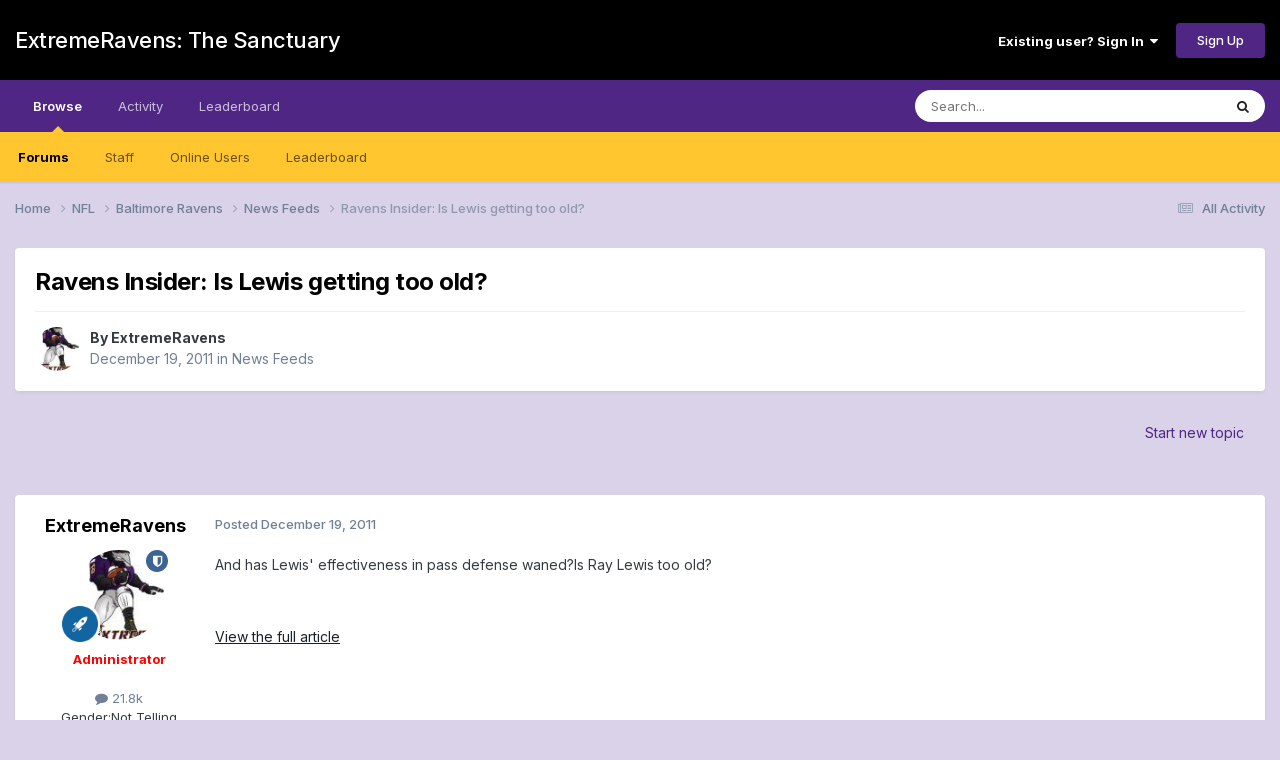

--- FILE ---
content_type: text/html;charset=UTF-8
request_url: https://forums.extremeravens.com/topic/4647-ravens-insider-is-lewis-getting-too-old/
body_size: 43180
content:
<!DOCTYPE html>
<html lang="en-US" dir="ltr">
	<head>
		<meta charset="utf-8">
        
		<title>Ravens Insider:  Is Lewis getting too old? - News Feeds - ExtremeRavens: The Sanctuary</title>
		
		
		
		

	<meta name="viewport" content="width=device-width, initial-scale=1">


	
	


	<meta name="twitter:card" content="summary" />




	
		
			
				<meta property="og:title" content="Ravens Insider:  Is Lewis getting too old?">
			
		
	

	
		
			
				<meta property="og:type" content="website">
			
		
	

	
		
			
				<meta property="og:url" content="https://forums.extremeravens.com/topic/4647-ravens-insider-is-lewis-getting-too-old/">
			
		
	

	
		
			
				<meta name="description" content="And has Lewis&#039; effectiveness in pass defense waned?Is Ray Lewis too old? View the full article">
			
		
	

	
		
			
				<meta property="og:description" content="And has Lewis&#039; effectiveness in pass defense waned?Is Ray Lewis too old? View the full article">
			
		
	

	
		
			
				<meta property="og:updated_time" content="2011-12-19T11:00:00Z">
			
		
	

	
		
			
				<meta property="og:site_name" content="ExtremeRavens: The Sanctuary">
			
		
	

	
		
			
				<meta property="og:locale" content="en_US">
			
		
	


	
		<link rel="canonical" href="https://forums.extremeravens.com/topic/4647-ravens-insider-is-lewis-getting-too-old/" />
	

<link rel="alternate" type="application/rss+xml" title="ExtremeRavens.com" href="https://forums.extremeravens.com/rss/1-extremeravenscom.xml/" /><link rel="alternate" type="application/rss+xml" title="Baltimore Ravens Feed" href="https://forums.extremeravens.com/rss/3-baltimore-ravens-feed.xml/" />



<link rel="manifest" href="https://forums.extremeravens.com/manifest.webmanifest/">
<meta name="msapplication-config" content="https://forums.extremeravens.com/browserconfig.xml/">
<meta name="msapplication-starturl" content="/">
<meta name="application-name" content="ExtremeRavens: The Sanctuary">
<meta name="apple-mobile-web-app-title" content="ExtremeRavens: The Sanctuary">

	<meta name="theme-color" content="#000000">










<link rel="preload" href="//forums.extremeravens.com/applications/core/interface/font/fontawesome-webfont.woff2?v=4.7.0" as="font" crossorigin="anonymous">
		


	<link rel="preconnect" href="https://fonts.googleapis.com">
	<link rel="preconnect" href="https://fonts.gstatic.com" crossorigin>
	
		<link href="https://fonts.googleapis.com/css2?family=Inter:wght@300;400;500;600;700&display=swap" rel="stylesheet">
	



	<link rel='stylesheet' href='https://extremeravens.com/forums/uploads/css_built_13/341e4a57816af3ba440d891ca87450ff_framework.css?v=3bdf37aa661761173245' media='all'>

	<link rel='stylesheet' href='https://extremeravens.com/forums/uploads/css_built_13/05e81b71abe4f22d6eb8d1a929494829_responsive.css?v=3bdf37aa661761173245' media='all'>

	<link rel='stylesheet' href='https://extremeravens.com/forums/uploads/css_built_13/90eb5adf50a8c640f633d47fd7eb1778_core.css?v=3bdf37aa661761173245' media='all'>

	<link rel='stylesheet' href='https://extremeravens.com/forums/uploads/css_built_13/5a0da001ccc2200dc5625c3f3934497d_core_responsive.css?v=3bdf37aa661761173245' media='all'>

	<link rel='stylesheet' href='https://extremeravens.com/forums/uploads/css_built_13/62e269ced0fdab7e30e026f1d30ae516_forums.css?v=3bdf37aa661761173245' media='all'>

	<link rel='stylesheet' href='https://extremeravens.com/forums/uploads/css_built_13/76e62c573090645fb99a15a363d8620e_forums_responsive.css?v=3bdf37aa661761173245' media='all'>

	<link rel='stylesheet' href='https://extremeravens.com/forums/uploads/css_built_13/ebdea0c6a7dab6d37900b9190d3ac77b_topics.css?v=3bdf37aa661761173245' media='all'>





<link rel='stylesheet' href='https://extremeravens.com/forums/uploads/css_built_13/258adbb6e4f3e83cd3b355f84e3fa002_custom.css?v=3bdf37aa661761173245' media='all'>




		
		

	</head>
	<body class='ipsApp ipsApp_front ipsJS_none ipsClearfix' data-controller='core.front.core.app' data-message="" data-pageApp='forums' data-pageLocation='front' data-pageModule='forums' data-pageController='topic' data-pageID='4647'  >
		
        

        

		<a href='#ipsLayout_mainArea' class='ipsHide' title='Go to main content on this page' accesskey='m'>Jump to content</a>
		





		<div id='ipsLayout_header' class='ipsClearfix'>
			<header>
				<div class='ipsLayout_container'>
					

<a href='https://forums.extremeravens.com/' id='elSiteTitle' accesskey='1'>ExtremeRavens: The Sanctuary</a>

					
						

	<ul id='elUserNav' class='ipsList_inline cSignedOut ipsResponsive_showDesktop'>
		
        
		
        
        
            
            <li id='elSignInLink'>
                <a href='https://forums.extremeravens.com/login/' data-ipsMenu-closeOnClick="false" data-ipsMenu id='elUserSignIn'>
                    Existing user? Sign In &nbsp;<i class='fa fa-caret-down'></i>
                </a>
                
<div id='elUserSignIn_menu' class='ipsMenu ipsMenu_auto ipsHide'>
	<form accept-charset='utf-8' method='post' action='https://forums.extremeravens.com/login/'>
		<input type="hidden" name="csrfKey" value="89099635cd338725a96a007ba923052d">
		<input type="hidden" name="ref" value="aHR0cHM6Ly9mb3J1bXMuZXh0cmVtZXJhdmVucy5jb20vdG9waWMvNDY0Ny1yYXZlbnMtaW5zaWRlci1pcy1sZXdpcy1nZXR0aW5nLXRvby1vbGQv">
		<div data-role="loginForm">
			
			
			
				
<div class="ipsPad ipsForm ipsForm_vertical">
	<h4 class="ipsType_sectionHead">Sign In</h4>
	<br><br>
	<ul class='ipsList_reset'>
		<li class="ipsFieldRow ipsFieldRow_noLabel ipsFieldRow_fullWidth">
			
			
				<input type="email" placeholder="Email Address" name="auth" autocomplete="email">
			
		</li>
		<li class="ipsFieldRow ipsFieldRow_noLabel ipsFieldRow_fullWidth">
			<input type="password" placeholder="Password" name="password" autocomplete="current-password">
		</li>
		<li class="ipsFieldRow ipsFieldRow_checkbox ipsClearfix">
			<span class="ipsCustomInput">
				<input type="checkbox" name="remember_me" id="remember_me_checkbox" value="1" checked aria-checked="true">
				<span></span>
			</span>
			<div class="ipsFieldRow_content">
				<label class="ipsFieldRow_label" for="remember_me_checkbox">Remember me</label>
				<span class="ipsFieldRow_desc">Not recommended on shared computers</span>
			</div>
		</li>
		<li class="ipsFieldRow ipsFieldRow_fullWidth">
			<button type="submit" name="_processLogin" value="usernamepassword" class="ipsButton ipsButton_primary ipsButton_small" id="elSignIn_submit">Sign In</button>
			
				<p class="ipsType_right ipsType_small">
					
						<a href='https://forums.extremeravens.com/lostpassword/' data-ipsDialog data-ipsDialog-title='Forgot your password?'>
					
					Forgot your password?</a>
				</p>
			
		</li>
	</ul>
</div>
			
		</div>
	</form>
</div>
            </li>
            
        
		
			<li>
				
					<a href='https://forums.extremeravens.com/register/' data-ipsDialog data-ipsDialog-size='narrow' data-ipsDialog-title='Sign Up' id='elRegisterButton' class='ipsButton ipsButton_normal ipsButton_primary'>Sign Up</a>
				
			</li>
		
	</ul>

						
<ul class='ipsMobileHamburger ipsList_reset ipsResponsive_hideDesktop'>
	<li data-ipsDrawer data-ipsDrawer-drawerElem='#elMobileDrawer'>
		<a href='#'>
			
			
				
			
			
			
			<i class='fa fa-navicon'></i>
		</a>
	</li>
</ul>
					
				</div>
			</header>
			

	<nav data-controller='core.front.core.navBar' class=' ipsResponsive_showDesktop'>
		<div class='ipsNavBar_primary ipsLayout_container '>
			<ul data-role="primaryNavBar" class='ipsClearfix'>
				


	
		
		
			
		
		<li class='ipsNavBar_active' data-active id='elNavSecondary_1' data-role="navBarItem" data-navApp="core" data-navExt="CustomItem">
			
			
				<a href="https://forums.extremeravens.com"  data-navItem-id="1" data-navDefault>
					Browse<span class='ipsNavBar_active__identifier'></span>
				</a>
			
			
				<ul class='ipsNavBar_secondary ' data-role='secondaryNavBar'>
					


	
		
		
			
		
		<li class='ipsNavBar_active' data-active id='elNavSecondary_10' data-role="navBarItem" data-navApp="forums" data-navExt="Forums">
			
			
				<a href="https://forums.extremeravens.com"  data-navItem-id="10" data-navDefault>
					Forums<span class='ipsNavBar_active__identifier'></span>
				</a>
			
			
		</li>
	
	

	
	

	
		
		
		<li  id='elNavSecondary_13' data-role="navBarItem" data-navApp="core" data-navExt="StaffDirectory">
			
			
				<a href="https://forums.extremeravens.com/staff/"  data-navItem-id="13" >
					Staff<span class='ipsNavBar_active__identifier'></span>
				</a>
			
			
		</li>
	
	

	
		
		
		<li  id='elNavSecondary_14' data-role="navBarItem" data-navApp="core" data-navExt="OnlineUsers">
			
			
				<a href="https://forums.extremeravens.com/online/"  data-navItem-id="14" >
					Online Users<span class='ipsNavBar_active__identifier'></span>
				</a>
			
			
		</li>
	
	

	
		
		
		<li  id='elNavSecondary_15' data-role="navBarItem" data-navApp="core" data-navExt="Leaderboard">
			
			
				<a href="https://forums.extremeravens.com/leaderboard/"  data-navItem-id="15" >
					Leaderboard<span class='ipsNavBar_active__identifier'></span>
				</a>
			
			
		</li>
	
	

					<li class='ipsHide' id='elNavigationMore_1' data-role='navMore'>
						<a href='#' data-ipsMenu data-ipsMenu-appendTo='#elNavigationMore_1' id='elNavigationMore_1_dropdown'>More <i class='fa fa-caret-down'></i></a>
						<ul class='ipsHide ipsMenu ipsMenu_auto' id='elNavigationMore_1_dropdown_menu' data-role='moreDropdown'></ul>
					</li>
				</ul>
			
		</li>
	
	

	
		
		
		<li  id='elNavSecondary_2' data-role="navBarItem" data-navApp="core" data-navExt="CustomItem">
			
			
				<a href="https://forums.extremeravens.com/discover/"  data-navItem-id="2" >
					Activity<span class='ipsNavBar_active__identifier'></span>
				</a>
			
			
				<ul class='ipsNavBar_secondary ipsHide' data-role='secondaryNavBar'>
					


	
		
		
		<li  id='elNavSecondary_4' data-role="navBarItem" data-navApp="core" data-navExt="AllActivity">
			
			
				<a href="https://forums.extremeravens.com/discover/"  data-navItem-id="4" >
					All Activity<span class='ipsNavBar_active__identifier'></span>
				</a>
			
			
		</li>
	
	

	
	

	
	

	
	

	
		
		
		<li  id='elNavSecondary_8' data-role="navBarItem" data-navApp="core" data-navExt="Search">
			
			
				<a href="https://forums.extremeravens.com/search/"  data-navItem-id="8" >
					Search<span class='ipsNavBar_active__identifier'></span>
				</a>
			
			
		</li>
	
	

	
		
		
		<li  id='elNavSecondary_9' data-role="navBarItem" data-navApp="core" data-navExt="Promoted">
			
			
				<a href="https://forums.extremeravens.com/ourpicks/"  data-navItem-id="9" >
					Our Picks<span class='ipsNavBar_active__identifier'></span>
				</a>
			
			
		</li>
	
	

					<li class='ipsHide' id='elNavigationMore_2' data-role='navMore'>
						<a href='#' data-ipsMenu data-ipsMenu-appendTo='#elNavigationMore_2' id='elNavigationMore_2_dropdown'>More <i class='fa fa-caret-down'></i></a>
						<ul class='ipsHide ipsMenu ipsMenu_auto' id='elNavigationMore_2_dropdown_menu' data-role='moreDropdown'></ul>
					</li>
				</ul>
			
		</li>
	
	

	
		
		
		<li  id='elNavSecondary_16' data-role="navBarItem" data-navApp="core" data-navExt="Leaderboard">
			
			
				<a href="https://forums.extremeravens.com/leaderboard/"  data-navItem-id="16" >
					Leaderboard<span class='ipsNavBar_active__identifier'></span>
				</a>
			
			
		</li>
	
	

				<li class='ipsHide' id='elNavigationMore' data-role='navMore'>
					<a href='#' data-ipsMenu data-ipsMenu-appendTo='#elNavigationMore' id='elNavigationMore_dropdown'>More</a>
					<ul class='ipsNavBar_secondary ipsHide' data-role='secondaryNavBar'>
						<li class='ipsHide' id='elNavigationMore_more' data-role='navMore'>
							<a href='#' data-ipsMenu data-ipsMenu-appendTo='#elNavigationMore_more' id='elNavigationMore_more_dropdown'>More <i class='fa fa-caret-down'></i></a>
							<ul class='ipsHide ipsMenu ipsMenu_auto' id='elNavigationMore_more_dropdown_menu' data-role='moreDropdown'></ul>
						</li>
					</ul>
				</li>
			</ul>
			

	<div id="elSearchWrapper">
		<div id='elSearch' data-controller="core.front.core.quickSearch">
			<form accept-charset='utf-8' action='//forums.extremeravens.com/search/?do=quicksearch' method='post'>
                <input type='search' id='elSearchField' placeholder='Search...' name='q' autocomplete='off' aria-label='Search'>
                <details class='cSearchFilter'>
                    <summary class='cSearchFilter__text'></summary>
                    <ul class='cSearchFilter__menu'>
                        
                        <li><label><input type="radio" name="type" value="all" ><span class='cSearchFilter__menuText'>Everywhere</span></label></li>
                        
                            
                                <li><label><input type="radio" name="type" value='contextual_{&quot;type&quot;:&quot;forums_topic&quot;,&quot;nodes&quot;:40}' checked><span class='cSearchFilter__menuText'>This Forum</span></label></li>
                            
                                <li><label><input type="radio" name="type" value='contextual_{&quot;type&quot;:&quot;forums_topic&quot;,&quot;item&quot;:4647}' checked><span class='cSearchFilter__menuText'>This Topic</span></label></li>
                            
                        
                        
                            <li><label><input type="radio" name="type" value="core_statuses_status"><span class='cSearchFilter__menuText'>Status Updates</span></label></li>
                        
                            <li><label><input type="radio" name="type" value="forums_topic"><span class='cSearchFilter__menuText'>Topics</span></label></li>
                        
                            <li><label><input type="radio" name="type" value="core_members"><span class='cSearchFilter__menuText'>Members</span></label></li>
                        
                    </ul>
                </details>
				<button class='cSearchSubmit' type="submit" aria-label='Search'><i class="fa fa-search"></i></button>
			</form>
		</div>
	</div>

		</div>
	</nav>

			
<ul id='elMobileNav' class='ipsResponsive_hideDesktop' data-controller='core.front.core.mobileNav'>
	
		
			
			
				
				
			
				
				
			
				
					<li id='elMobileBreadcrumb'>
						<a href='https://forums.extremeravens.com/forum/40-news-feeds/'>
							<span>News Feeds</span>
						</a>
					</li>
				
				
			
				
				
			
		
	
	
	
	<li >
		<a data-action="defaultStream" href='https://forums.extremeravens.com/discover/'><i class="fa fa-newspaper-o" aria-hidden="true"></i></a>
	</li>

	

	
		<li class='ipsJS_show'>
			<a href='https://forums.extremeravens.com/search/'><i class='fa fa-search'></i></a>
		</li>
	
</ul>
		</div>
		<main id='ipsLayout_body' class='ipsLayout_container'>
			<div id='ipsLayout_contentArea'>
				<div id='ipsLayout_contentWrapper'>
					
<nav class='ipsBreadcrumb ipsBreadcrumb_top ipsFaded_withHover'>
	

	<ul class='ipsList_inline ipsPos_right'>
		
		<li >
			<a data-action="defaultStream" class='ipsType_light '  href='https://forums.extremeravens.com/discover/'><i class="fa fa-newspaper-o" aria-hidden="true"></i> <span>All Activity</span></a>
		</li>
		
	</ul>

	<ul data-role="breadcrumbList">
		<li>
			<a title="Home" href='https://forums.extremeravens.com/'>
				<span>Home <i class='fa fa-angle-right'></i></span>
			</a>
		</li>
		
		
			<li>
				
					<a href='https://forums.extremeravens.com/forum/5-nfl/'>
						<span>NFL <i class='fa fa-angle-right' aria-hidden="true"></i></span>
					</a>
				
			</li>
		
			<li>
				
					<a href='https://forums.extremeravens.com/forum/17-baltimore-ravens/'>
						<span>Baltimore Ravens <i class='fa fa-angle-right' aria-hidden="true"></i></span>
					</a>
				
			</li>
		
			<li>
				
					<a href='https://forums.extremeravens.com/forum/40-news-feeds/'>
						<span>News Feeds <i class='fa fa-angle-right' aria-hidden="true"></i></span>
					</a>
				
			</li>
		
			<li>
				
					Ravens Insider:  Is Lewis getting too old?
				
			</li>
		
	</ul>
</nav>
					
					<div id='ipsLayout_mainArea'>
						
						
						
						

	




						



<div class='ipsPageHeader ipsResponsive_pull ipsBox ipsPadding sm:ipsPadding:half ipsMargin_bottom'>
		
	
	<div class='ipsFlex ipsFlex-ai:center ipsFlex-fw:wrap ipsGap:4'>
		<div class='ipsFlex-flex:11'>
			<h1 class='ipsType_pageTitle ipsContained_container'>
				

				
				
					<span class='ipsType_break ipsContained'>
						<span>Ravens Insider:  Is Lewis getting too old?</span>
					</span>
				
			</h1>
			
			
		</div>
		
	</div>
	<hr class='ipsHr'>
	<div class='ipsPageHeader__meta ipsFlex ipsFlex-jc:between ipsFlex-ai:center ipsFlex-fw:wrap ipsGap:3'>
		<div class='ipsFlex-flex:11'>
			<div class='ipsPhotoPanel ipsPhotoPanel_mini ipsPhotoPanel_notPhone ipsClearfix'>
				


	<a href="https://forums.extremeravens.com/profile/5-extremeravens/" rel="nofollow" data-ipsHover data-ipsHover-width="370" data-ipsHover-target="https://forums.extremeravens.com/profile/5-extremeravens/?do=hovercard" class="ipsUserPhoto ipsUserPhoto_mini" title="Go to ExtremeRavens's profile">
		<img src='https://extremeravens.com/forums/uploads/profile/photo-thumb-5.jpg' alt='ExtremeRavens' loading="lazy">
	</a>

				<div>
					<p class='ipsType_reset ipsType_blendLinks'>
						<span class='ipsType_normal'>
						
							<strong>By 


<a href='https://forums.extremeravens.com/profile/5-extremeravens/' rel="nofollow" data-ipsHover data-ipsHover-width='370' data-ipsHover-target='https://forums.extremeravens.com/profile/5-extremeravens/?do=hovercard&amp;referrer=https%253A%252F%252Fforums.extremeravens.com%252Ftopic%252F4647-ravens-insider-is-lewis-getting-too-old%252F' title="Go to ExtremeRavens's profile" class="ipsType_break">ExtremeRavens</a></strong><br />
							<span class='ipsType_light'><time datetime='2011-12-19T11:00:00Z' title='12/19/2011 11:00  AM' data-short='14 yr'>December 19, 2011</time> in <a href="https://forums.extremeravens.com/forum/40-news-feeds/">News Feeds</a></span>
						
						</span>
					</p>
				</div>
			</div>
		</div>
					
	</div>
	
	
</div>








<div class='ipsClearfix'>
	<ul class="ipsToolList ipsToolList_horizontal ipsClearfix ipsSpacer_both ipsResponsive_hidePhone">
		
		
			<li class='ipsResponsive_hidePhone'>
				
					<a href="https://forums.extremeravens.com/forum/40-news-feeds/?do=add" rel="nofollow" class='ipsButton ipsButton_link ipsButton_medium ipsButton_fullWidth' title='Start a new topic in this forum'>Start new topic</a>
				
			</li>
		
		
	</ul>
</div>

<div id='comments' data-controller='core.front.core.commentFeed,forums.front.topic.view, core.front.core.ignoredComments' data-autoPoll data-baseURL='https://forums.extremeravens.com/topic/4647-ravens-insider-is-lewis-getting-too-old/' data-lastPage data-feedID='topic-4647' class='cTopic ipsClear ipsSpacer_top'>
	
			
	

	

<div data-controller='core.front.core.recommendedComments' data-url='https://forums.extremeravens.com/topic/4647-ravens-insider-is-lewis-getting-too-old/?recommended=comments' class='ipsRecommendedComments ipsHide'>
	<div data-role="recommendedComments">
		<h2 class='ipsType_sectionHead ipsType_large ipsType_bold ipsMargin_bottom'>Recommended Posts</h2>
		
	</div>
</div>
	
	<div id="elPostFeed" data-role='commentFeed' data-controller='core.front.core.moderation' >
		<form action="https://forums.extremeravens.com/topic/4647-ravens-insider-is-lewis-getting-too-old/?csrfKey=89099635cd338725a96a007ba923052d&amp;do=multimodComment" method="post" data-ipsPageAction data-role='moderationTools'>
			
			
				

					

					
					



<a id='findComment-35180'></a>
<a id='comment-35180'></a>
<article  id='elComment_35180' class='cPost ipsBox ipsResponsive_pull  ipsComment  ipsComment_parent ipsClearfix ipsClear ipsColumns ipsColumns_noSpacing ipsColumns_collapsePhone    '>
	

	

	<div class='cAuthorPane_mobile ipsResponsive_showPhone'>
		<div class='cAuthorPane_photo'>
			<div class='cAuthorPane_photoWrap'>
				


	<a href="https://forums.extremeravens.com/profile/5-extremeravens/" rel="nofollow" data-ipsHover data-ipsHover-width="370" data-ipsHover-target="https://forums.extremeravens.com/profile/5-extremeravens/?do=hovercard" class="ipsUserPhoto ipsUserPhoto_large" title="Go to ExtremeRavens's profile">
		<img src='https://extremeravens.com/forums/uploads/profile/photo-thumb-5.jpg' alt='ExtremeRavens' loading="lazy">
	</a>

				
				<span class="cAuthorPane_badge cAuthorPane_badge--moderator" data-ipsTooltip title="ExtremeRavens is a moderator"></span>
				
				
					<a href="https://forums.extremeravens.com/profile/5-extremeravens/badges/" rel="nofollow">
						
<img src='https://extremeravens.com/forums/uploads/set_resources_13/84c1e40ea0e759e3f1505eb1788ddf3c_default_rank.png' loading="lazy" alt="Hall of Famer" class="cAuthorPane_badge cAuthorPane_badge--rank ipsOutline ipsOutline:2px" data-ipsTooltip title="Rank: Hall of Famer (6/7)">
					</a>
				
			</div>
		</div>
		<div class='cAuthorPane_content'>
			<h3 class='ipsType_sectionHead cAuthorPane_author ipsType_break ipsType_blendLinks ipsFlex ipsFlex-ai:center'>
				


<a href='https://forums.extremeravens.com/profile/5-extremeravens/' rel="nofollow" data-ipsHover data-ipsHover-width='370' data-ipsHover-target='https://forums.extremeravens.com/profile/5-extremeravens/?do=hovercard&amp;referrer=https%253A%252F%252Fforums.extremeravens.com%252Ftopic%252F4647-ravens-insider-is-lewis-getting-too-old%252F' title="Go to ExtremeRavens's profile" class="ipsType_break"><span style='font-weight:bold;color:red'>ExtremeRavens</span></a>
			</h3>
			<div class='ipsType_light ipsType_reset'>
			    <a href='https://forums.extremeravens.com/topic/4647-ravens-insider-is-lewis-getting-too-old/#findComment-35180' rel="nofollow" class='ipsType_blendLinks'>Posted <time datetime='2011-12-19T11:00:00Z' title='12/19/2011 11:00  AM' data-short='14 yr'>December 19, 2011</time></a>
				
			</div>
		</div>
	</div>
	<aside class='ipsComment_author cAuthorPane ipsColumn ipsColumn_medium ipsResponsive_hidePhone'>
		<h3 class='ipsType_sectionHead cAuthorPane_author ipsType_blendLinks ipsType_break'><strong>


<a href='https://forums.extremeravens.com/profile/5-extremeravens/' rel="nofollow" data-ipsHover data-ipsHover-width='370' data-ipsHover-target='https://forums.extremeravens.com/profile/5-extremeravens/?do=hovercard&amp;referrer=https%253A%252F%252Fforums.extremeravens.com%252Ftopic%252F4647-ravens-insider-is-lewis-getting-too-old%252F' title="Go to ExtremeRavens's profile" class="ipsType_break">ExtremeRavens</a></strong>
			
		</h3>
		<ul class='cAuthorPane_info ipsList_reset'>
			<li data-role='photo' class='cAuthorPane_photo'>
				<div class='cAuthorPane_photoWrap'>
					


	<a href="https://forums.extremeravens.com/profile/5-extremeravens/" rel="nofollow" data-ipsHover data-ipsHover-width="370" data-ipsHover-target="https://forums.extremeravens.com/profile/5-extremeravens/?do=hovercard" class="ipsUserPhoto ipsUserPhoto_large" title="Go to ExtremeRavens's profile">
		<img src='https://extremeravens.com/forums/uploads/profile/photo-thumb-5.jpg' alt='ExtremeRavens' loading="lazy">
	</a>

					
						<span class="cAuthorPane_badge cAuthorPane_badge--moderator" data-ipsTooltip title="ExtremeRavens is a moderator"></span>
					
					
						
<img src='https://extremeravens.com/forums/uploads/set_resources_13/84c1e40ea0e759e3f1505eb1788ddf3c_default_rank.png' loading="lazy" alt="Hall of Famer" class="cAuthorPane_badge cAuthorPane_badge--rank ipsOutline ipsOutline:2px" data-ipsTooltip title="Rank: Hall of Famer (6/7)">
					
				</div>
			</li>
			
				<li data-role='group'><span style='font-weight:bold;color:red'>Administrator</span></li>
				
			
			
				<li data-role='stats' class='ipsMargin_top'>
					<ul class="ipsList_reset ipsType_light ipsFlex ipsFlex-ai:center ipsFlex-jc:center ipsGap_row:2 cAuthorPane_stats">
						<li>
							
								<a href="https://forums.extremeravens.com/profile/5-extremeravens/content/" rel="nofollow" title="21,761 posts" data-ipsTooltip class="ipsType_blendLinks">
							
								<i class="fa fa-comment"></i> 21.8k
							
								</a>
							
						</li>
						
					</ul>
				</li>
			
			
				

	
	<li data-role='custom-field' class='ipsResponsive_hidePhone ipsType_break'>
		
<span class='ft'>Gender:</span><span class='fc'>Not Telling</span>
	</li>
	

			
		</ul>
	</aside>
	<div class='ipsColumn ipsColumn_fluid ipsMargin:none'>
		

<div id='comment-35180_wrap' data-controller='core.front.core.comment' data-commentApp='forums' data-commentType='forums' data-commentID="35180" data-quoteData='{&quot;userid&quot;:5,&quot;username&quot;:&quot;ExtremeRavens&quot;,&quot;timestamp&quot;:1324292400,&quot;contentapp&quot;:&quot;forums&quot;,&quot;contenttype&quot;:&quot;forums&quot;,&quot;contentid&quot;:4647,&quot;contentclass&quot;:&quot;forums_Topic&quot;,&quot;contentcommentid&quot;:35180}' class='ipsComment_content ipsType_medium'>

	<div class='ipsComment_meta ipsType_light ipsFlex ipsFlex-ai:center ipsFlex-jc:between ipsFlex-fd:row-reverse'>
		<div class='ipsType_light ipsType_reset ipsType_blendLinks ipsComment_toolWrap'>
			<div class='ipsResponsive_hidePhone ipsComment_badges'>
				<ul class='ipsList_reset ipsFlex ipsFlex-jc:end ipsFlex-fw:wrap ipsGap:2 ipsGap_row:1'>
					
					
					
					
					
				</ul>
			</div>
			<ul class='ipsList_reset ipsComment_tools'>
				<li>
					<a href='#elControls_35180_menu' class='ipsComment_ellipsis' id='elControls_35180' title='More options...' data-ipsMenu data-ipsMenu-appendTo='#comment-35180_wrap'><i class='fa fa-ellipsis-h'></i></a>
					<ul id='elControls_35180_menu' class='ipsMenu ipsMenu_narrow ipsHide'>
						
						
                        
						
						
						
							
								
							
							
							
							
							
							
						
					</ul>
				</li>
				
			</ul>
		</div>

		<div class='ipsType_reset ipsResponsive_hidePhone'>
		   
		   Posted <time datetime='2011-12-19T11:00:00Z' title='12/19/2011 11:00  AM' data-short='14 yr'>December 19, 2011</time>
		   
			
			<span class='ipsResponsive_hidePhone'>
				
				
			</span>
		</div>
	</div>

	

    

	<div class='cPost_contentWrap'>
		
		<div data-role='commentContent' class='ipsType_normal ipsType_richText ipsPadding_bottom ipsContained' data-controller='core.front.core.lightboxedImages'>
			<p>And has Lewis' effectiveness in pass defense waned?Is Ray Lewis too old?</p><p> </p><p><a href="http://www.baltimoresun.com/sports/ravens/ravens-insider/bal-is-lewis-too-old-20111218,0,4527724.story?track=rss" rel="external nofollow">View the full article</a></p>

			
		</div>

		

		
	</div>

	
    
</div>
	</div>
</article>
					
					
					
				
			
			
<input type="hidden" name="csrfKey" value="89099635cd338725a96a007ba923052d" />


		</form>
	</div>

	
	
	
		<div class='ipsMessage ipsMessage_general ipsSpacer_top'>
			<h4 class='ipsMessage_title'>Archived</h4>
			<p class='ipsType_reset'>
				This topic is now archived and is closed to further replies.
			</p>
		</div>
	
	
	

	
</div>



<div class='ipsPager ipsSpacer_top'>
	<div class="ipsPager_prev">
		
			<a href="https://forums.extremeravens.com/forum/40-news-feeds/" title="Go to News Feeds" rel="parent">
				<span class="ipsPager_type">Go to topic listing</span>
			</a>
		
	</div>
	
</div>


						


					</div>
					


					
<nav class='ipsBreadcrumb ipsBreadcrumb_bottom ipsFaded_withHover'>
	
		


	<a href='#' id='elRSS' class='ipsPos_right ipsType_large' title='Available RSS feeds' data-ipsTooltip data-ipsMenu data-ipsMenu-above><i class='fa fa-rss-square'></i></a>
	<ul id='elRSS_menu' class='ipsMenu ipsMenu_auto ipsHide'>
		
			<li class='ipsMenu_item'><a title="ExtremeRavens.com" href="https://forums.extremeravens.com/rss/1-extremeravenscom.xml/">ExtremeRavens.com</a></li>
		
			<li class='ipsMenu_item'><a title="Baltimore Ravens Feed" href="https://forums.extremeravens.com/rss/3-baltimore-ravens-feed.xml/">Baltimore Ravens Feed</a></li>
		
	</ul>

	

	<ul class='ipsList_inline ipsPos_right'>
		
		<li >
			<a data-action="defaultStream" class='ipsType_light '  href='https://forums.extremeravens.com/discover/'><i class="fa fa-newspaper-o" aria-hidden="true"></i> <span>All Activity</span></a>
		</li>
		
	</ul>

	<ul data-role="breadcrumbList">
		<li>
			<a title="Home" href='https://forums.extremeravens.com/'>
				<span>Home <i class='fa fa-angle-right'></i></span>
			</a>
		</li>
		
		
			<li>
				
					<a href='https://forums.extremeravens.com/forum/5-nfl/'>
						<span>NFL <i class='fa fa-angle-right' aria-hidden="true"></i></span>
					</a>
				
			</li>
		
			<li>
				
					<a href='https://forums.extremeravens.com/forum/17-baltimore-ravens/'>
						<span>Baltimore Ravens <i class='fa fa-angle-right' aria-hidden="true"></i></span>
					</a>
				
			</li>
		
			<li>
				
					<a href='https://forums.extremeravens.com/forum/40-news-feeds/'>
						<span>News Feeds <i class='fa fa-angle-right' aria-hidden="true"></i></span>
					</a>
				
			</li>
		
			<li>
				
					Ravens Insider:  Is Lewis getting too old?
				
			</li>
		
	</ul>
</nav>
				</div>
			</div>
			
		</main>
		<footer id='ipsLayout_footer' class='ipsClearfix'>
			<div class='ipsLayout_container'>
				
				

<ul id='elFooterSocialLinks' class='ipsList_inline ipsType_center ipsSpacer_top'>
	

	
		<li class='cUserNav_icon'>
			<a href='https://www.facebook.com/extremeravens' target='_blank' class='cShareLink cShareLink_facebook' rel='noopener noreferrer'><i class='fa fa-facebook'></i></a>
        </li>
	

</ul>


<ul class='ipsList_inline ipsType_center ipsSpacer_top' id="elFooterLinks">
	
	
	
	
		<li>
			<a href='#elNavTheme_menu' id='elNavTheme' data-ipsMenu data-ipsMenu-above>Theme <i class='fa fa-caret-down'></i></a>
			<ul id='elNavTheme_menu' class='ipsMenu ipsMenu_selectable ipsHide'>
			
				<li class='ipsMenu_item'>
					<form action="//forums.extremeravens.com/theme/?csrfKey=89099635cd338725a96a007ba923052d" method="post">
					<input type="hidden" name="ref" value="aHR0cHM6Ly9mb3J1bXMuZXh0cmVtZXJhdmVucy5jb20vdG9waWMvNDY0Ny1yYXZlbnMtaW5zaWRlci1pcy1sZXdpcy1nZXR0aW5nLXRvby1vbGQv">
					<button type='submit' name='id' value='1' class='ipsButton ipsButton_link ipsButton_link_secondary'>Default </button>
					</form>
				</li>
			
				<li class='ipsMenu_item ipsMenu_itemChecked'>
					<form action="//forums.extremeravens.com/theme/?csrfKey=89099635cd338725a96a007ba923052d" method="post">
					<input type="hidden" name="ref" value="aHR0cHM6Ly9mb3J1bXMuZXh0cmVtZXJhdmVucy5jb20vdG9waWMvNDY0Ny1yYXZlbnMtaW5zaWRlci1pcy1sZXdpcy1nZXR0aW5nLXRvby1vbGQv">
					<button type='submit' name='id' value='13' class='ipsButton ipsButton_link ipsButton_link_secondary'>Ravens Default (Default)</button>
					</form>
				</li>
			
			</ul>
		</li>
	
	
	
		<li><a rel="nofollow" href='https://forums.extremeravens.com/contact/' data-ipsdialog  data-ipsdialog-title="Contact Us">Contact Us</a></li>
	
	<li><a rel="nofollow" href='https://forums.extremeravens.com/cookies/'>Cookies</a></li>

</ul>	


<p id='elCopyright'>
	<span id='elCopyright_userLine'>Copyright © 2025 ExtremeRavens</span>
	<a rel='nofollow' title='Invision Community' href='https://www.invisioncommunity.com/'>Powered by Invision Community</a>
</p>
			</div>
		</footer>
		
<div id='elMobileDrawer' class='ipsDrawer ipsHide'>
	<div class='ipsDrawer_menu'>
		<a href='#' class='ipsDrawer_close' data-action='close'><span>&times;</span></a>
		<div class='ipsDrawer_content ipsFlex ipsFlex-fd:column'>
			
				<div class='ipsPadding ipsBorder_bottom'>
					<ul class='ipsToolList ipsToolList_vertical'>
						<li>
							<a href='https://forums.extremeravens.com/login/' id='elSigninButton_mobile' class='ipsButton ipsButton_light ipsButton_small ipsButton_fullWidth'>Existing user? Sign In</a>
						</li>
						
							<li>
								
									<a href='https://forums.extremeravens.com/register/' data-ipsDialog data-ipsDialog-size='narrow' data-ipsDialog-title='Sign Up' data-ipsDialog-fixed='true' id='elRegisterButton_mobile' class='ipsButton ipsButton_small ipsButton_fullWidth ipsButton_important'>Sign Up</a>
								
							</li>
						
					</ul>
				</div>
			

			

			<ul class='ipsDrawer_list ipsFlex-flex:11'>
				

				
				
				
				
					
						
						
							<li class='ipsDrawer_itemParent'>
								<h4 class='ipsDrawer_title'><a href='#'>Browse</a></h4>
								<ul class='ipsDrawer_list'>
									<li data-action="back"><a href='#'>Back</a></li>
									
									
										
										
										
											
												
													
													
									
													
									
									
									
										


	
		
			<li>
				<a href='https://forums.extremeravens.com' >
					Forums
				</a>
			</li>
		
	

	

	
		
			<li>
				<a href='https://forums.extremeravens.com/staff/' >
					Staff
				</a>
			</li>
		
	

	
		
			<li>
				<a href='https://forums.extremeravens.com/online/' >
					Online Users
				</a>
			</li>
		
	

	
		
			<li>
				<a href='https://forums.extremeravens.com/leaderboard/' >
					Leaderboard
				</a>
			</li>
		
	

										
								</ul>
							</li>
						
					
				
					
						
						
							<li class='ipsDrawer_itemParent'>
								<h4 class='ipsDrawer_title'><a href='#'>Activity</a></h4>
								<ul class='ipsDrawer_list'>
									<li data-action="back"><a href='#'>Back</a></li>
									
									
										
										
										
											
												
													
													
									
													
									
									
									
										


	
		
			<li>
				<a href='https://forums.extremeravens.com/discover/' >
					All Activity
				</a>
			</li>
		
	

	

	

	

	
		
			<li>
				<a href='https://forums.extremeravens.com/search/' >
					Search
				</a>
			</li>
		
	

	
		
			<li>
				<a href='https://forums.extremeravens.com/ourpicks/' >
					Our Picks
				</a>
			</li>
		
	

										
								</ul>
							</li>
						
					
				
					
						
						
							<li><a href='https://forums.extremeravens.com/leaderboard/' >Leaderboard</a></li>
						
					
				
				
			</ul>

			
		</div>
	</div>
</div>

<div id='elMobileCreateMenuDrawer' class='ipsDrawer ipsHide'>
	<div class='ipsDrawer_menu'>
		<a href='#' class='ipsDrawer_close' data-action='close'><span>&times;</span></a>
		<div class='ipsDrawer_content ipsSpacer_bottom ipsPad'>
			<ul class='ipsDrawer_list'>
				<li class="ipsDrawer_listTitle ipsType_reset">Create New...</li>
				
			</ul>
		</div>
	</div>
</div>
		
		

	
	<script type='text/javascript'>
		var ipsDebug = false;		
	
		var CKEDITOR_BASEPATH = '//forums.extremeravens.com/applications/core/interface/ckeditor/ckeditor/';
	
		var ipsSettings = {
			
			
			cookie_path: "/",
			
			cookie_prefix: "ips4_",
			
			
			cookie_ssl: true,
			
            essential_cookies: ["oauth_authorize","member_id","login_key","clearAutosave","lastSearch","device_key","IPSSessionFront","loggedIn","noCache","hasJS","cookie_consent","cookie_consent_optional","forumpass_*"],
			upload_imgURL: "",
			message_imgURL: "",
			notification_imgURL: "",
			baseURL: "//forums.extremeravens.com/",
			jsURL: "//forums.extremeravens.com/applications/core/interface/js/js.php",
			csrfKey: "89099635cd338725a96a007ba923052d",
			antiCache: "3bdf37aa661761173245",
			jsAntiCache: "3bdf37aa661768401136",
			disableNotificationSounds: true,
			useCompiledFiles: true,
			links_external: true,
			memberID: 0,
			lazyLoadEnabled: false,
			blankImg: "//forums.extremeravens.com/applications/core/interface/js/spacer.png",
			googleAnalyticsEnabled: false,
			matomoEnabled: false,
			viewProfiles: true,
			mapProvider: 'none',
			mapApiKey: '',
			pushPublicKey: "BBG4e7Fb-Z1YuxupJY1wEAMYUT75OPwXzhy8s8qE5xs6PSq6Z-iYTQkKPr650XNF4qTBCYTzBcAWDzxa0I36gfo",
			relativeDates: true
		};
		
		
		
		
			ipsSettings['maxImageDimensions'] = {
				width: 1000,
				height: 750
			};
		
		
	</script>





<script type='text/javascript' src='https://extremeravens.com/forums/uploads/javascript_global/root_library.js?v=3bdf37aa661768401136' data-ips></script>


<script type='text/javascript' src='https://extremeravens.com/forums/uploads/javascript_global/root_js_lang_1.js?v=3bdf37aa661768401136' data-ips></script>


<script type='text/javascript' src='https://extremeravens.com/forums/uploads/javascript_global/root_framework.js?v=3bdf37aa661768401136' data-ips></script>


<script type='text/javascript' src='https://extremeravens.com/forums/uploads/javascript_core/global_global_core.js?v=3bdf37aa661768401136' data-ips></script>


<script type='text/javascript' src='https://extremeravens.com/forums/uploads/javascript_global/root_front.js?v=3bdf37aa661768401136' data-ips></script>


<script type='text/javascript' src='https://extremeravens.com/forums/uploads/javascript_core/front_front_core.js?v=3bdf37aa661768401136' data-ips></script>


<script type='text/javascript' src='https://extremeravens.com/forums/uploads/javascript_forums/front_front_topic.js?v=3bdf37aa661768401136' data-ips></script>


<script type='text/javascript' src='https://extremeravens.com/forums/uploads/javascript_global/root_map.js?v=3bdf37aa661768401136' data-ips></script>



	<script type='text/javascript'>
		
			ips.setSetting( 'date_format', jQuery.parseJSON('"mm\/dd\/yy"') );
		
			ips.setSetting( 'date_first_day', jQuery.parseJSON('0') );
		
			ips.setSetting( 'ipb_url_filter_option', jQuery.parseJSON('"none"') );
		
			ips.setSetting( 'url_filter_any_action', jQuery.parseJSON('"allow"') );
		
			ips.setSetting( 'bypass_profanity', jQuery.parseJSON('0') );
		
			ips.setSetting( 'emoji_style', jQuery.parseJSON('"twemoji"') );
		
			ips.setSetting( 'emoji_shortcodes', jQuery.parseJSON('true') );
		
			ips.setSetting( 'emoji_ascii', jQuery.parseJSON('true') );
		
			ips.setSetting( 'emoji_cache', jQuery.parseJSON('1680692617') );
		
			ips.setSetting( 'image_jpg_quality', jQuery.parseJSON('85') );
		
			ips.setSetting( 'cloud2', jQuery.parseJSON('false') );
		
			ips.setSetting( 'isAnonymous', jQuery.parseJSON('false') );
		
		
        
    </script>



<script type='application/ld+json'>
{
    "name": "Ravens Insider:  Is Lewis getting too old?",
    "headline": "Ravens Insider:  Is Lewis getting too old?",
    "text": "And has Lewis\u0027 effectiveness in pass defense waned?Is Ray Lewis too old? \u00a0 View the full article ",
    "dateCreated": "2011-12-19T11:00:00+0000",
    "datePublished": "2011-12-19T11:00:00+0000",
    "dateModified": "2011-12-19T11:00:00+0000",
    "image": "https://extremeravens.com/forums/uploads/profile/photo-thumb-5.jpg",
    "author": {
        "@type": "Person",
        "name": "ExtremeRavens",
        "image": "https://extremeravens.com/forums/uploads/profile/photo-thumb-5.jpg",
        "url": "https://forums.extremeravens.com/profile/5-extremeravens/"
    },
    "interactionStatistic": [
        {
            "@type": "InteractionCounter",
            "interactionType": "http://schema.org/ViewAction",
            "userInteractionCount": 733
        },
        {
            "@type": "InteractionCounter",
            "interactionType": "http://schema.org/CommentAction",
            "userInteractionCount": 0
        }
    ],
    "@context": "http://schema.org",
    "@type": "DiscussionForumPosting",
    "@id": "https://forums.extremeravens.com/topic/4647-ravens-insider-is-lewis-getting-too-old/",
    "isPartOf": {
        "@id": "https://forums.extremeravens.com/#website"
    },
    "publisher": {
        "@id": "https://forums.extremeravens.com/#organization",
        "member": {
            "@type": "Person",
            "name": "ExtremeRavens",
            "image": "https://extremeravens.com/forums/uploads/profile/photo-thumb-5.jpg",
            "url": "https://forums.extremeravens.com/profile/5-extremeravens/"
        }
    },
    "url": "https://forums.extremeravens.com/topic/4647-ravens-insider-is-lewis-getting-too-old/",
    "discussionUrl": "https://forums.extremeravens.com/topic/4647-ravens-insider-is-lewis-getting-too-old/",
    "mainEntityOfPage": {
        "@type": "WebPage",
        "@id": "https://forums.extremeravens.com/topic/4647-ravens-insider-is-lewis-getting-too-old/"
    },
    "pageStart": 1,
    "pageEnd": 1
}	
</script>

<script type='application/ld+json'>
{
    "@context": "http://www.schema.org",
    "publisher": "https://forums.extremeravens.com/#organization",
    "@type": "WebSite",
    "@id": "https://forums.extremeravens.com/#website",
    "mainEntityOfPage": "https://forums.extremeravens.com/",
    "name": "ExtremeRavens: The Sanctuary",
    "url": "https://forums.extremeravens.com/",
    "potentialAction": {
        "type": "SearchAction",
        "query-input": "required name=query",
        "target": "https://forums.extremeravens.com/search/?q={query}"
    },
    "inLanguage": [
        {
            "@type": "Language",
            "name": "English (USA)",
            "alternateName": "en-US"
        }
    ]
}	
</script>

<script type='application/ld+json'>
{
    "@context": "http://www.schema.org",
    "@type": "Organization",
    "@id": "https://forums.extremeravens.com/#organization",
    "mainEntityOfPage": "https://forums.extremeravens.com/",
    "name": "ExtremeRavens: The Sanctuary",
    "url": "https://forums.extremeravens.com/",
    "sameAs": [
        "https://www.facebook.com/extremeravens"
    ],
    "address": {
        "@type": "PostalAddress",
        "streetAddress": "5305 Village Center Drive",
        "addressLocality": "Columbia",
        "addressRegion": "Maryland",
        "postalCode": "21044",
        "addressCountry": "US"
    }
}	
</script>

<script type='application/ld+json'>
{
    "@context": "http://schema.org",
    "@type": "BreadcrumbList",
    "itemListElement": [
        {
            "@type": "ListItem",
            "position": 1,
            "item": {
                "name": "NFL",
                "@id": "https://forums.extremeravens.com/forum/5-nfl/"
            }
        },
        {
            "@type": "ListItem",
            "position": 2,
            "item": {
                "name": "Baltimore Ravens",
                "@id": "https://forums.extremeravens.com/forum/17-baltimore-ravens/"
            }
        },
        {
            "@type": "ListItem",
            "position": 3,
            "item": {
                "name": "News Feeds",
                "@id": "https://forums.extremeravens.com/forum/40-news-feeds/"
            }
        },
        {
            "@type": "ListItem",
            "position": 4,
            "item": {
                "name": "Ravens Insider:  Is Lewis getting too old?"
            }
        }
    ]
}	
</script>

<script type='application/ld+json'>
{
    "@context": "http://schema.org",
    "@type": "ContactPage",
    "url": "https://forums.extremeravens.com/contact/"
}	
</script>



<script type='text/javascript'>
    (() => {
        let gqlKeys = [];
        for (let [k, v] of Object.entries(gqlKeys)) {
            ips.setGraphQlData(k, v);
        }
    })();
</script>
		
		<!--ipsQueryLog-->
		<!--ipsCachingLog-->
		
		
		
        
	</body>
</html>